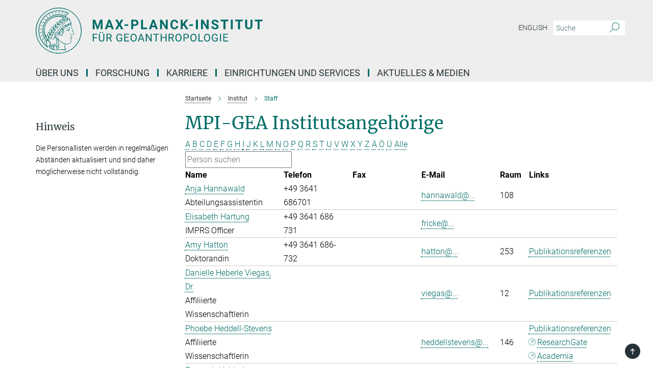

--- FILE ---
content_type: text/html; charset=utf-8
request_url: https://www.gea.mpg.de/64307/staff?letter=H&previous_letter=J
body_size: 15935
content:
<!DOCTYPE html>
<html prefix="og: http://ogp.me/ns#" lang="de">
<head>
  <meta http-equiv="X-UA-Compatible" content="IE=edge">
  <meta content="width=device-width, initial-scale=1.0" name="viewport">
  <meta http-equiv="Content-Type" content="text/html; charset=utf-8"/>
  <title>Staff</title>
  
  <meta name="keywords" content="" /><meta name="description" content="" />
  
  
<meta property="og:title" content="Staff">
<meta property="og:description" content="">
<meta property="og:type" content="website">
<meta property="og:url" content="https://www.gea.mpg.de/64307/staff">
<meta property="og:image" content="https://www.gea.mpg.de/assets/og-logo-281c44f14f2114ed3fe50e666618ff96341055a2f8ce31aa0fd70471a30ca9ed.jpg">


  
  


  <meta name="msapplication-TileColor" content="#fff" />
<meta name="msapplication-square70x70logo" content="/assets/touch-icon-70x70-16c94b19254f9bb0c9f8e8747559f16c0a37fd015be1b4a30d7d1b03ed51f755.png" />
<meta name="msapplication-square150x150logo" content="/assets/touch-icon-150x150-3b1e0a32c3b2d24a1f1f18502efcb8f9e198bf2fc47e73c627d581ffae537142.png" />
<meta name="msapplication-wide310x150logo" content="/assets/touch-icon-310x150-067a0b4236ec2cdc70297273ab6bf1fc2dcf6cc556a62eab064bbfa4f5256461.png" />
<meta name="msapplication-square310x310logo" content="/assets/touch-icon-310x310-d33ffcdc109f9ad965a6892ec61d444da69646747bd88a4ce7fe3d3204c3bf0b.png" />
<link rel="apple-touch-icon" type="image/png" href="/assets/touch-icon-180x180-a3e396f9294afe6618861344bef35fc0075f9631fe80702eb259befcd682a42c.png" sizes="180x180">
<link rel="icon" type="image/png" href="/assets/touch-icon-32x32-143e3880a2e335e870552727a7f643a88be592ac74a53067012b5c0528002367.png" sizes="32x32">

  <link rel="preload" href="/assets/roboto-v20-latin-ext_latin_greek-ext_greek_cyrillic-ext_cyrillic-700-8d2872cf0efbd26ce09519f2ebe27fb09f148125cf65964890cc98562e8d7aa3.woff2" as="font" type="font/woff2" crossorigin="anonymous">
  
  
  
  <script>var ROOT_PATH = '/';var LANGUAGE = 'de';var PATH_TO_CMS = 'https://gea.iedit.mpg.de';var INSTANCE_NAME = 'gea';</script>
  
      <link rel="stylesheet" media="all" href="/assets/responsive_live_green-b4104db02fad82373eaef717c39506fa87036661729168d4cfe06a4e84cae1cb.css" />
    <link rel="stylesheet" media="all" href="/assets/responsive/headerstylesheets/gea-header-12a33a0cbffb246c90ebcec3780cb949edf7964f3df1800f20d93d5a314f4ec5.css" />

<script>
  window.addEventListener("load", function() {
    var linkElement = document.createElement("link");
    linkElement.rel="stylesheet";
    linkElement.href="/assets/katex/katex-4c5cd0d7a0c68fd03f44bf90378c50838ac39ebc09d5f02a7a9169be65ab4d65.css";
    linkElement.media="all";
    document.head.appendChild(linkElement);
  });
</script>


  

  

  <script>
  if(!window.DCLGuard) {
    window.DCLGuard=true;
  }
</script>
<script type="module">
//<![CDATA[
document.body.addEventListener('Base',function(){  (function (global) {
    if (global.MpgApp && global.MpgApp.object) {
      global.MpgApp.object.id = +'64307';
    }
  }(window));
});
/*-=deferred=-*/
//]]>
</script>
  <link rel="canonical" href="https://www.gea.mpg.de/64307/staff" />


  
  <meta name="csrf-param" content="authenticity_token" />
<meta name="csrf-token" content="mS8eU-se986v0fcU8CebfInastGtYzVSOwBxha99P64h7Sxyn1-WI81nPbE20j9xMWE3UtAM3621M97vDwEJ6Q" />
  <meta name="generator" content="JustRelate CX Cloud (www.justrelate.com)" />
  
  
      <link rel="alternate" hreflang="en" href="https://www.gea.mpg.de/30295/staff" />
    <link rel="alternate" hreflang="de" href="https://www.gea.mpg.de/64307/staff" />


  
    <script type="module" >
      window.allHash = { 'manifest':'/assets/manifest-04024382391bb910584145d8113cf35ef376b55d125bb4516cebeb14ce788597','responsive/modules/display_pubman_reference_counter':'/assets/responsive/modules/display_pubman_reference_counter-8150b81b51110bc3ec7a4dc03078feda26b48c0226aee02029ee6cf7d5a3b87e','responsive/modules/video_module':'/assets/responsive/modules/video_module-231e7a8449475283e1c1a0c7348d56fd29107c9b0d141c824f3bd51bb4f71c10','responsive/live/annual_report_overview':'/assets/responsive/live/annual_report_overview-f7e7c3f45d3666234c0259e10c56456d695ae3c2df7a7d60809b7c64ce52b732','responsive/live/annual_review_overview':'/assets/responsive/live/annual_review_overview-49341d85de5d249f2de9b520154d516e9b4390cbf17a523d5731934d3b9089ec','responsive/live/deferred-picture-loader':'/assets/responsive/live/deferred-picture-loader-088fb2b6bedef1b9972192d465bc79afd9cbe81cefd785b8f8698056aa04cf93','responsive/live/employee':'/assets/responsive/live/employee-ac8cd3e48754c26d9eaf9f9965ab06aca171804411f359cbccd54a69e89bc31c','responsive/live/employee_landing_page':'/assets/responsive/live/employee_landing_page-ac8cd3e48754c26d9eaf9f9965ab06aca171804411f359cbccd54a69e89bc31c','responsive/live/employee_search':'/assets/responsive/live/employee_search-47a41df3fc7a7dea603765ad3806515b07efaddd7cf02a8d9038bdce6fa548a1','responsive/live/event_overview':'/assets/responsive/live/event_overview-817c26c3dfe343bed2eddac7dd37b6638da92babec077a826fde45294ed63f3c','responsive/live/gallery_overview':'/assets/responsive/live/gallery_overview-459edb4dec983cc03e8658fafc1f9df7e9d1c78786c31d9864e109a04fde3be7','responsive/live/institute_page':'/assets/responsive/live/institute_page-03ec6d8aaec2eff8a6c1522f54abf44608299523f838fc7d14db1e68d8ec0c7a','responsive/live/institutes_map':'/assets/responsive/live/institutes_map-588c0307e4a797238ba50134c823708bd3d8d640157dc87cf24b592ecdbd874e','responsive/live/job_board':'/assets/responsive/live/job_board-0db2f3e92fdcd350960e469870b9bef95adc9b08e90418d17a0977ae0a9ec8fd','responsive/live/newsroom':'/assets/responsive/live/newsroom-c8be313dabf63d1ee1e51af14f32628f2c0b54a5ef41ce999b8bd024dc64cad2','responsive/live/organigramm':'/assets/responsive/live/organigramm-18444677e2dce6a3c2138ce8d4a01aca7e84b3ea9ffc175b801208634555d8ff','responsive/live/research_page':'/assets/responsive/live/research_page-c8be313dabf63d1ee1e51af14f32628f2c0b54a5ef41ce999b8bd024dc64cad2','responsive/live/science_gallery_overview':'/assets/responsive/live/science_gallery_overview-5c87ac26683fe2f4315159efefa651462b87429147b8f9504423742e6b7f7785','responsive/live/tabcard':'/assets/responsive/live/tabcard-be5f79406a0a3cc678ea330446a0c4edde31069050268b66ce75cfda3592da0d','live/advent_calendar':'/assets/live/advent_calendar-4ef7ec5654db2e7d38c778dc295aec19318d2c1afcbbf6ac4bfc2dde87c57f12','live/employee':'/assets/live/employee-fb8f504a3309f25dbdd8d3cf3d3f55c597964116d5af01a0ba720e7faa186337','live/employee_landing_page':'/assets/live/employee_landing_page-fb8f504a3309f25dbdd8d3cf3d3f55c597964116d5af01a0ba720e7faa186337','live/gallery_overview':'/assets/live/gallery_overview-18a0e0553dd83304038b0c94477d177e23b8b98bff7cb6dd36c7c99bf8082d12','live/podcast_page':'/assets/live/podcast_page-fe7023d277ed2b0b7a3228167181231631915515dcf603a33f35de7f4fd9566f','live/video_page':'/assets/live/video_page-62efab78e58bdfd4531ccfc9fe3601ea90abeb617a6de220c1d09250ba003d37','responsive/mpg_common/live/dropdown_list':'/assets/responsive/mpg_common/live/dropdown_list-71372d52518b3cb50132756313972768fdec1d4fa3ffa38e6655696fe2de5c0b','responsive/mpg_common/live/event_calendar':'/assets/responsive/mpg_common/live/event_calendar-719dd7e7333c7d65af04ddf8e2d244a2646b5f16d0d7f24f75b0bb8c334da6a5','responsive/mpg_common/live/event_registration':'/assets/responsive/mpg_common/live/event_registration-e6771dca098e37c2858ff2b690497f83a2808b6c642e3f4540e8587e1896c84e','responsive/mpg_common/live/expandable':'/assets/responsive/mpg_common/live/expandable-e2143bde3d53151b5ff7279eaab589f3fefb4fd31278ca9064fd6b83b38d5912','responsive/mpg_common/live/gallery_youtube_video':'/assets/responsive/mpg_common/live/gallery_youtube_video-b859711b59a5655b5fa2deb87bd0d137460341c3494a5df957f750c716970382','responsive/mpg_common/live/interactive_table':'/assets/responsive/mpg_common/live/interactive_table-bff65d6297e45592f8608cd64814fc8d23f62cb328a98b482419e4c25a31fdde','responsive/mpg_common/live/intersection-observer':'/assets/responsive/mpg_common/live/intersection-observer-9e55d6cf2aac1d0866ac8588334111b664e643e4e91b10c5cbb42315eb25d974','responsive/mpg_common/live/main_menu':'/assets/responsive/mpg_common/live/main_menu-43966868573e0e775be41cf218e0f15a6399cf3695eb4297bae55004451acada','responsive/mpg_common/live/news_publication_overview':'/assets/responsive/mpg_common/live/news_publication_overview-d1aae55c18bfd7cf46bad48f7392e51fc1b3a3b887bc6312a39e36eaa58936fa','responsive/mpg_common/live/reverse':'/assets/responsive/mpg_common/live/reverse-9d6a32ce7c0f41fbc5249f8919f9c7b76cacd71f216c9e6223c27560acf41c8b','responsive/mpg_common/live/shuffle':'/assets/responsive/mpg_common/live/shuffle-14b053c3d32d46209f0572a91d3240487cd520326247fc2f1c36ea4d3a6035eb','responsive/mpg_common/live/slick_lazyloader':'/assets/responsive/mpg_common/live/slick_lazyloader-ea2704816b84026f362aa3824fcd44450d54dffccb7fca3c853d2f830a5ce412','responsive/mpg_common/live/video':'/assets/responsive/mpg_common/live/video-55b7101b2ac2622a81eba0bdefd94b5c5ddf1476b01f4442c3b1ae855b274dcf','responsive/mpg_common/live/youtube_extension':'/assets/responsive/mpg_common/live/youtube_extension-2b42986b3cae60b7e4153221d501bc0953010efeadda844a2acdc05da907e90f','preview/_pdf_sorting':'/assets/preview/_pdf_sorting-8fa7fd1ef29207b6c9a940e5eca927c26157f93f2a9e78e21de2578e6e06edf0','preview/advent_calendar':'/assets/preview/advent_calendar-4ef7ec5654db2e7d38c778dc295aec19318d2c1afcbbf6ac4bfc2dde87c57f12','preview/annual_review_search':'/assets/preview/annual_review_search-8fa7fd1ef29207b6c9a940e5eca927c26157f93f2a9e78e21de2578e6e06edf0','preview/edit_overlays':'/assets/preview/edit_overlays-cef31afd41d708f542672cc748b72a6b62ed10df9ee0030c11a0892ae937db70','preview/employee':'/assets/preview/employee-fb8f504a3309f25dbdd8d3cf3d3f55c597964116d5af01a0ba720e7faa186337','preview/employee_landing_page':'/assets/preview/employee_landing_page-fb8f504a3309f25dbdd8d3cf3d3f55c597964116d5af01a0ba720e7faa186337','preview/gallery_overview':'/assets/preview/gallery_overview-ca27fbd8e436a0f15e28d60a0a4a5861f7f9817b9cb44cb36ae654ebe03eec2a','preview/lodash':'/assets/preview/lodash-01fbab736a95109fbe4e1857ce7958edc28a78059301871a97ed0459a73f92d2','preview/overlay':'/assets/preview/overlay-4b3006f01cc2a80c44064f57acfdb24229925bbf211ca5a5e202b0be8cd2e66e','preview/overlay_ajax_methods':'/assets/preview/overlay_ajax_methods-0cceedf969995341b0aeb5629069bf5117896d2b053822e99f527e733430de65','preview/pdf_overview':'/assets/preview/pdf_overview-8fa7fd1ef29207b6c9a940e5eca927c26157f93f2a9e78e21de2578e6e06edf0','preview/podcast_page':'/assets/preview/podcast_page-8b696f28fe17c5875ac647a54463d6cf4beda5fa758ba590dd50d4f7d11e02a0','preview/preview':'/assets/preview/preview-7d20d27ffa274bf0336cbf591613fbbffd4fa684d745614240e81e11118b65c2','preview/science_gallery_overview':'/assets/preview/science_gallery_overview-00600feadb223d3b4cb5432a27cc6bee695f2b95225cb9ecf2e9407660ebcc35','preview/video_page':'/assets/preview/video_page-5359db6cf01dcd5736c28abe7e77dabdb4c7caa77184713f32f731d158ced5a8','preview_manifest':'/assets/preview_manifest-04024382391bb910584145d8113cf35ef376b55d125bb4516cebeb14ce788597','editmarker':'/assets/editmarker-b8d0504e39fbfef0acc731ba771c770852ec660f0e5b8990b6d367aefa0d9b9c','live':'/assets/live-4aa8e228b0242df1d2d064070d3be572a1ad3e67fe8c70b092213a5236b38737','print':'/assets/print-08c7a83da7f03ca9674c285c1cc50a85f44241f0bcef84178df198c8e9805c3c','mpg_base':'/assets/mpg_base-161fbafcd07f5fc9b56051e8acd88e712c103faef08a887e51fdcf16814b7446','mpg_fouc':'/assets/mpg_fouc-e8a835d89f91cf9c99be7a651f3ca1d04175934511621130554eef6aa910482c','mpg_amd':'/assets/mpg_amd-7c9ab00ac1b3a8c78cac15f76b6d33ed50bb1347cea217b0848031018ef80c94','mpg_amd_bundle':'/assets/mpg_amd_bundle-932e0d098e1959a6b4654b199e4c02974ab670115222c010a0bcc14756fce071','responsive/friendlycaptcha/widget.module.min':'/assets/responsive/friendlycaptcha/widget.module.min-19cabfb2100ce6916acaa628a50895f333f8ffb6a12387af23054565ee2122f2','responsive/honeybadger.min':'/assets/responsive/honeybadger.min-213763a8258237e8c4d12f0dbd98d8a966023b02f7433c1a05c1bace6ef120ec','responsive_live':'/assets/responsive_live-d4b4a938cbf67a69dc6ba9767c95bb10486874f069e457abc2ad6f53c7126fac','katex/katex':'/assets/katex/katex-ca9d4097b1925d5d729e5c4c7ffcdb44112ba08c53e7183feb26afa6927cc4fd','responsive/tsmodules/cashew':'/assets/responsive/tsmodules/cashew-f2b3a6f988f933937212c2239a5008703225511ab19b4a6d6cbead2e9904ae21','responsive/tsmodules/datahandler':'/assets/responsive/tsmodules/datahandler-18b09253aa824ba684b48d41aea5edb6321851210404bdc3c47922c961181980','responsive/tsmodules/edit-menu':'/assets/responsive/tsmodules/edit-menu-ed8038730fbc4b64d700f28f3ccdcc8c33cc558e1182af3f37b6b4374a3ad3b6','responsive/tsmodules/edit':'/assets/responsive/tsmodules/edit-80ca9b5137f2eeb575e45f3ff1fd611effb73bd27d9f920d5f758c27a4212067','responsive/tsmodules/image-information':'/assets/responsive/tsmodules/image-information-2766379bd0ae7c612169084e5437d5662006eec54acbecba9f83ac8773ac20fa','responsive/tsmodules/languages':'/assets/responsive/tsmodules/languages-33d886fa0f8a758ac8817dfaf505c136d22e86a95988298f3b14cf46c870a586','responsive/tsmodules/menu':'/assets/responsive/tsmodules/menu-dc7cee42b20a68a887e06bb1979d6ecc601ff8dd361b80cc6a8190e33ab7f005','responsive/tsmodules/notify':'/assets/responsive/tsmodules/notify-44b67b61195156d3827af8dfd00797cd327f013dc404720659f2d3da19cf6f77','responsive/tsmodules/virtual-form':'/assets/responsive/tsmodules/virtual-form-31974440dbd9f79534149b9376a63b1f2e0b542abb5ba898e4fbaeef377d66ca' }
    </script>
    <script type="module">
//<![CDATA[
document.body.addEventListener('AMD',function(){    requirejs.config({
      waitSeconds:0,
      paths: allHash
    })
});
/*-=deferred=-*/
//]]>
</script></head>

 <body class="gea employee_list  language-de" id="top">
  
  
  

<header class="navbar hero navigation-on-bottom">

  <div class="container remove-padding header-main-container">


    <div class="navbar-header">
        <a class="navbar-brand mpg-icon mpg-icon-logo language-de language-degreen" aria-label="Logo Max-Planck-Institut für Geoanthropologie, zur Startseite" href="/2932/de"></a>
    </div>

    <div class="lang-search">
      <div class="collapse navbar-collapse bs-navbar-collapse">
        <ul class="hidden-xs hidden-sm nav navbar-nav navbar-right navbar-meta">
          <li class="language-switcher-links">
            
    <a href="/30295/staff">English</a>


          </li>
          <li>
            <form class="navbar-form navbar-left search-field hidden-xs" role="search" action="/2984/suchergebnis" accept-charset="UTF-8" method="get">
  <div class="form-group noindex">
    <input class="form-control searchfield"
      name="searchfield"
      placeholder="Suche"
      value=""
      type="search"
      aria-label="Bitte geben Sie einen Suchbegriff ein."
    />
    <button class="btn btn-default searchbutton" aria-label="Suche">
      <i class="mpg-icon mpg-icon-search" role="img" aria-hidden="true"></i>
    </button>
  </div>
</form>
          </li>
          <li>
            
          </li>

        </ul>
      </div>
    </div>


    <div class="navbar-title-wrapper">

      <nav class="navbar navbar-default" aria-label="Hauptnavigation">
        <div class="navbar-header">
          <div class="visible-xs visible-sm">
            <button class="nav-btn navbar-toggle" type="button" data-toggle="collapse" data-target="#main-navigation-container" aria-haspopup="true" aria-expanded="false" aria-label="Hauptnavigations-Schalter">
              <svg width="40" height="40" viewBox="-25 -25 50 50">
                <circle cx="0" cy="0" r="25" fill="none"/>
                <rect class="burgerline-1" x="-15" y="-12" width="30" height="4" fill="black"/>
                <rect class="burgerline-2" x="-15" y="-2" width="30" height="4" fill="black"/>
                <rect class="burgerline-3" x="-15" y="8" width="30" height="4" fill="black"/>
              </svg>
            </button>
          </div>
        </div>

        <div class="collapse navbar-collapse js-navbar-collapse noindex" id="main-navigation-container">

          <div class="mobile-search-pwa-container">
            <div class="mobile-search-container">
              <form class="navbar-form navbar-left search-field visible-sm visible-xs mobile clearfix" role="search" action="/2984/suchergebnis" accept-charset="UTF-8" method="get">
  <div class="form-group noindex">
    <input class="form-control searchfield"
      name="searchfield"
      placeholder="Suche"
      value=""
      type="search"
      aria-label="Bitte geben Sie einen Suchbegriff ein."
    />
    <button class="btn btn-default searchbutton" aria-label="Suche">
      <i class="mpg-icon mpg-icon-search" role="img" aria-hidden="true"></i>
    </button>
  </div>
</form>
            </div>
              
          </div>

          
            <ul class="nav navbar-nav col-xs-12" id="main_nav" data-timestamp="2026-01-16T11:41:23.067Z">
<li class="dropdown mega-dropdown clearfix" tabindex="0" data-positioning="3">
<a class="main-navi-item dropdown-toggle undefined" id="Root-de.0">Über uns<span class="arrow-dock"></span></a><a class="dropdown-toggle visible-xs visible-sm" data-no-bs-toggle="dropdown" role="button" aria-expanded="false" aria-controls="flyout-Root-de.0"><span class="mpg-icon mpg-icon-down2"></span></a><ul id="flyout-Root-de.0" class="col-xs-12 dropdown-menu  mega-dropdown-menu row">
<li class="col-xs-12 col-sm-4 menu-column"><ul class="main"><li class="dropdown-title">
<a id="Root-de.0.0.0">Institut</a><ul>
<li><a href="/22743/max-planck-institute-of-geoanthropology-profile" id="Root-de.0.0.0.0">Profil</a></li>
<li><a href="/3020/contact" id="Root-de.0.0.0.1">Kontakt</a></li>
</ul>
</li></ul></li>
<li class="col-xs-12 col-sm-4 menu-column"><ul class="main"><li class="dropdown-title">
<a id="Root-de.0.1.0">Personen</a><ul>
<li><a href="/64307/staff" id="Root-de.0.1.0.0">Institutsangehörige</a></li>
<li><a href="/22726/management" id="Root-de.0.1.0.1">Management</a></li>
</ul>
</li></ul></li>
<li class="col-xs-12 col-sm-4 menu-column"><ul class="main"><li class="dropdown-title">
<a id="Root-de.0.2.0">Forschungsnetzwerk</a><ul><li><a href="/33069/the-water-city" id="Root-de.0.2.0.0">The Water City</a></li></ul>
</li></ul></li>
</ul>
</li>
<li class="dropdown mega-dropdown clearfix" tabindex="0" data-positioning="3">
<a class="main-navi-item dropdown-toggle undefined" id="Root-de.1">Forschung<span class="arrow-dock"></span></a><a class="dropdown-toggle visible-xs visible-sm" data-no-bs-toggle="dropdown" role="button" aria-expanded="false" aria-controls="flyout-Root-de.1"><span class="mpg-icon mpg-icon-down2"></span></a><ul id="flyout-Root-de.1" class="col-xs-12 dropdown-menu  mega-dropdown-menu row">
<li class="col-xs-12 col-sm-4 menu-column"><ul class="main">
<li class="dropdown-title">
<a id="Root-de.1.0.0">Abteilungen</a><ul>
<li><a href="/19433/dt" id="Root-de.1.0.0.0">Strukturwandel der Technosphäre</a></li>
<li><a href="/19423/des" id="Root-de.1.0.0.1">Integrative Erdsystemwissenschaft</a></li>
<li><a href="/114222/dlu" id="Root-de.1.0.0.2"> Koevolution von Landnutzung und Urbanisierung</a></li>
</ul>
</li>
<li class="dropdown-title">
<a id="Root-de.1.0.1">Veröffentlichungen</a><ul>
<li><a href="/19489/publications" id="Root-de.1.0.1.0">Sämtliche Publikationen</a></li>
<li><a href="/26335/working-papers" id="Root-de.1.0.1.1">Working Papers</a></li>
</ul>
</li>
</ul></li>
<li class="col-xs-12 col-sm-4 menu-column"><ul class="main">
<li class="dropdown-title">
<a href="/67235/geoanthropology-core-research-themes" id="Root-de.1.1.0">Zentrale Forschungsthemen</a><ul>
<li><a href="/71196/anthropocene-engine" id="Root-de.1.1.0.0">Der Anthropozän-Motor </a></li>
<li><a href="/71242/great-acceleration-observatory" id="Root-de.1.1.0.1">Observatorium für die ‚Große Beschleunigung‘ </a></li>
<li><a href="/71300/tipping-points" id="Root-de.1.1.0.2">Kipppunkte und abrupte Übergänge </a></li>
<li><a href="/71207/extreme-events-and-shocks" id="Root-de.1.1.0.3">Extrem-Ereignisse und Schocks </a></li>
<li><a href="/71289/technosphere-complex-system" id="Root-de.1.1.0.4">Die Technosphäre als komplexes System </a></li>
<li><a href="/71162/anthropocene-biosphere" id="Root-de.1.1.0.5">Die Anthropozän-Biosphäre </a></li>
<li><a href="/71253/land-use-change-regenerative-practices" id="Root-de.1.1.0.6">Landnutzungsänderungen und regenerative Praktiken </a></li>
<li><a href="/71337/transformation-of-collective-behaviors-and-decisions" id="Root-de.1.1.0.7">Veränderungen kollektiver Verhaltensweisen und Entscheidungen</a></li>
</ul>
</li>
<li class="dropdown-title">
<a id="Root-de.1.1.1">Weitere</a><ul><li><a href="/19399/da" id="Root-de.1.1.1.0">Archäologie</a></li></ul>
</li>
</ul></li>
<li class="col-xs-12 col-sm-4 menu-column"><ul class="main">
<li class="dropdown-title">
<a id="Root-de.1.2.0">Forschungsgruppen</a><ul>
<li><a href="/24416/domestication-and-anthropogenic-evolution" id="Root-de.1.2.0.0">Domestication and Anthropogenic Evolution</a></li>
<li><a href="/25171/human-palaeosystems" id="Root-de.1.2.0.1">Human Palaeosystems</a></li>
<li><a href="/26181/language-and-the-anthropocene" id="Root-de.1.2.0.2">Language and the Anthropocene</a></li>
<li><a href="/26248/ps-h" id="Root-de.1.2.0.3">Palaeo Science &amp; History</a></li>
<li><a href="/35043/tide" id="Root-de.1.2.0.4">Transmission, Infection, Diversification &amp; Evolution</a></li>
</ul>
</li>
<li class="dropdown-title">
<a id="Root-de.1.2.1">Drittmittelfinanzierte Forschungsprojekte</a><ul>
<li><a href="/23640/dogstudies" id="Root-de.1.2.1.0">HundeStudien</a></li>
<li><a href="/163261/fedd" id="Root-de.1.2.1.1">FEDD</a></li>
<li><a id="Root-de.1.2.1.2">IslandLab</a></li>
<li><a href="/124971/lastjourney" id="Root-de.1.2.1.3">LastJourney</a></li>
</ul>
</li>
</ul></li>
</ul>
</li>
<li class="dropdown mega-dropdown clearfix" tabindex="0" data-positioning="3">
<a class="main-navi-item dropdown-toggle undefined" id="Root-de.2"> Karriere<span class="arrow-dock"></span></a><a class="dropdown-toggle visible-xs visible-sm" data-no-bs-toggle="dropdown" role="button" aria-expanded="false" aria-controls="flyout-Root-de.2"><span class="mpg-icon mpg-icon-down2"></span></a><ul id="flyout-Root-de.2" class="col-xs-12 dropdown-menu  mega-dropdown-menu row">
<li class="col-xs-12 col-sm-4 menu-column"><ul class="main"><li class="dropdown-title">
<a id="Root-de.2.0.0">Arbeiten am MPI</a><ul>
<li><a href="/22461/job-offers" id="Root-de.2.0.0.0">Stellenangebote</a></li>
<li><a href="/76487/international-office" id="Root-de.2.0.0.1">Internationales Büro</a></li>
</ul>
</li></ul></li>
<li class="col-xs-12 col-sm-4 menu-column"><ul class="main"><li class="dropdown-title">
<a href="/51624/phd-and-postdoc-coordination" id="Root-de.2.1.0">Nachwuchsförderung</a><ul><li><a href="/122313/imprs-moda" id="Root-de.2.1.0.0">International Max Planck Research School</a></li></ul>
</li></ul></li>
<li class="col-xs-12 col-sm-4 menu-column"><ul class="main"><li class="dropdown-title">
<a id="Root-de.2.2.0">Arbeiten im mpg</a><ul>
<li><a class="external" href="https://www.mpg.de/karriere" target="_blank" id="Root-de.2.2.0.0">Kommen Sie zu uns!</a></li>
<li><a class="external" href="https://www.mpg.de/de/faqs" target="_blank" id="Root-de.2.2.0.1">Erste Schritte zu Max-Planck (FAQ)</a></li>
</ul>
</li></ul></li>
</ul>
</li>
<li class="dropdown mega-dropdown clearfix" tabindex="0" data-positioning="2">
<a class="main-navi-item dropdown-toggle undefined" id="Root-de.3">Einrichtungen und Services<span class="arrow-dock"></span></a><a class="dropdown-toggle visible-xs visible-sm" data-no-bs-toggle="dropdown" role="button" aria-expanded="false" aria-controls="flyout-Root-de.3"><span class="mpg-icon mpg-icon-down2"></span></a><ul id="flyout-Root-de.3" class="col-xs-12 dropdown-menu  mega-dropdown-menu row">
<li class="col-xs-12 col-sm-4 menu-column"><ul class="main"><li class="dropdown-title">
<a id="Root-de.3.0.0">Allgemeine Einrichtungen</a><ul>
<li><a href="/142193/labs1" id="Root-de.3.0.0.0">Labore und Feldarbeit</a></li>
<li><a href="/63798/high-performance-computing" id="Root-de.3.0.0.1">High Performance Computing</a></li>
<li><a href="/63771/data-center" id="Root-de.3.0.0.2">Data Center</a></li>
</ul>
</li></ul></li>
<li class="col-xs-12 col-sm-4 menu-column"><ul class="main"><li class="dropdown-title">
<a id="Root-de.3.1.0">Allgemeine Serviceeinheiten</a><ul>
<li><a href="/29045/it" id="Root-de.3.1.0.0">IT</a></li>
<li><a href="/166529/ops" id="Root-de.3.1.0.1">Öffentlichkeitsarbeit, Politik und Nachhaltigkeit</a></li>
<li><a href="/28977/administration" id="Root-de.3.1.0.2">Verwaltung</a></li>
<li><a href="/28480/scientific-services" id="Root-de.3.1.0.3">Wissenschaftliche Services</a></li>
</ul>
</li></ul></li>
</ul>
</li>
<li class="dropdown mega-dropdown clearfix" tabindex="0" data-positioning="3">
<a class="main-navi-item dropdown-toggle undefined" id="Root-de.4">Aktuelles &amp; Medien<span class="arrow-dock"></span></a><a class="dropdown-toggle visible-xs visible-sm" data-no-bs-toggle="dropdown" role="button" aria-expanded="false" aria-controls="flyout-Root-de.4"><span class="mpg-icon mpg-icon-down2"></span></a><ul id="flyout-Root-de.4" class="col-xs-12 dropdown-menu  mega-dropdown-menu row">
<li class="col-xs-12 col-sm-4 menu-column"><ul class="main"><li class="dropdown-title">
<a id="Root-de.4.0.0">Neuigkeiten Aus dem MPI</a><ul><li><a href="/19558/news" id="Root-de.4.0.0.0">Nachrichten und Pressemitteilungen</a></li></ul>
</li></ul></li>
<li class="col-xs-12 col-sm-4 menu-column"><ul class="main"><li class="dropdown-title">
<a id="Root-de.4.1.0">Medienberichte</a><ul>
<li><a href="/22388/in-the-media" id="Root-de.4.1.0.0">MPI GEA in den Medien</a></li>
<li><a href="/19499/video-and-audio" id="Root-de.4.1.0.1">Multimedia</a></li>
</ul>
</li></ul></li>
<li class="col-xs-12 col-sm-4 menu-column"><ul class="main"><li class="dropdown-title">
<a id="Root-de.4.2.0">Veranstaltungen</a><ul><li><a href="/22355/events" id="Root-de.4.2.0.0">Veranstaltungen und Seminare</a></li></ul>
</li></ul></li>
</ul>
</li>
</ul>

          <div class="text-center language-switcher visible-xs visible-sm">
            
    <a href="/30295/staff">English</a>


          </div>
        </div>
      </nav>
    </div>
  </div>
</header>

<header class="container-full-width visible-print-block">
  <div class="container">
    <div class="row">
      <div class="col-xs-12">
        <div class="content">
              <span class="mpg-icon mpg-icon-logo custom-print-header language-de">
                Max-Planck-Institut für Geoanthropologie
              </span>
        </div>
      </div>
    </div>
  </div>
</header>

<script type="module">
//<![CDATA[
document.body.addEventListener('Base',function(){  var mainMenu;
  if(typeof MpgCommon != "undefined") {
    mainMenu = new MpgCommon.MainMenu();
  }
});
/*-=deferred=-*/
//]]>
</script>
  
  <div id="page_content">
    <div class="container content-wrapper">
  <div class="row">
    <main>
      <article class="col-md-9 col-md-push-3">
        <div class="content py-0">
          <div class="noindex">
  <nav class="hidden-print" aria-label="Breadcrumb">
    <ol class="breadcrumb clearfix" vocab="http://schema.org/" typeof="BreadcrumbList">

          <li class="breadcrumb-item" property="itemListElement" typeof="ListItem">
            <a property="item"
               typeof="WebPage"
               href="/2932/de"
               class=""
               title="">
              <span property="name">Startseite</span>
            </a>
            <meta property="position" content="1">
          </li>
          <li class="breadcrumb-item" property="itemListElement" typeof="ListItem">
            <a property="item"
               typeof="WebPage"
               href="/19467/institute"
               class=""
               title="">
              <span property="name">Institut</span>
            </a>
            <meta property="position" content="2">
          </li>
      <li class="breadcrumb-item active" property="itemListElement" typeof="ListItem" aria-current="page">
        <span property="name">Staff</span>
        <meta property="position" content="3">
      </li>
    </ol>
  </nav>
</div>


        </div>
        

    <h1 class="page-titledesc">MPI-GEA Institutsangehörige</h1>
    <div class="meta-information">
      
    </div>
    <div class="employee_list">
        <div class="search_letters">
          <div class="dotted_line"></div>

          <div class="letters_with_sidebar letters"><a class="" href="/64307/staff?letter=A&amp;previous_letter=H">A</a> <a class="" href="/64307/staff?letter=B&amp;previous_letter=H">B</a> <a class="" href="/64307/staff?letter=C&amp;previous_letter=H">C</a> <a class="" href="/64307/staff?letter=D&amp;previous_letter=H">D</a> <a class="" href="/64307/staff?letter=E&amp;previous_letter=H">E</a> <a class="" href="/64307/staff?letter=F&amp;previous_letter=H">F</a> <a class="" href="/64307/staff?letter=G&amp;previous_letter=H">G</a> <a class="current" href="/64307/staff?letter=H&amp;previous_letter=H">H</a> <a class="" href="/64307/staff?letter=I&amp;previous_letter=H">I</a> <a class="" href="/64307/staff?letter=J&amp;previous_letter=H">J</a> <a class="" href="/64307/staff?letter=K&amp;previous_letter=H">K</a> <a class="" href="/64307/staff?letter=L&amp;previous_letter=H">L</a> <a class="" href="/64307/staff?letter=M&amp;previous_letter=H">M</a> <a class="" href="/64307/staff?letter=N&amp;previous_letter=H">N</a> <a class="" href="/64307/staff?letter=O&amp;previous_letter=H">O</a> <a class="" href="/64307/staff?letter=P&amp;previous_letter=H">P</a> <a class="" href="/64307/staff?letter=Q&amp;previous_letter=H">Q</a> <a class="" href="/64307/staff?letter=R&amp;previous_letter=H">R</a> <a class="" href="/64307/staff?letter=S&amp;previous_letter=H">S</a> <a class="" href="/64307/staff?letter=T&amp;previous_letter=H">T</a> <a class="" href="/64307/staff?letter=U&amp;previous_letter=H">U</a> <a class="" href="/64307/staff?letter=V&amp;previous_letter=H">V</a> <a class="" href="/64307/staff?letter=W&amp;previous_letter=H">W</a> <a class="" href="/64307/staff?letter=X&amp;previous_letter=H">X</a> <a class="" href="/64307/staff?letter=Y&amp;previous_letter=H">Y</a> <a class="" href="/64307/staff?letter=Z&amp;previous_letter=H">Z</a> <a class="" href="/64307/staff?letter=%C3%84&amp;previous_letter=H">Ä</a> <a class="" href="/64307/staff?letter=%C3%96&amp;previous_letter=H">Ö</a> <a class="" href="/64307/staff?letter=%C3%9C&amp;previous_letter=H">Ü</a> <a class=" all" href="/64307/staff?letter=Alle&amp;previous_letter=H">Alle</a></div>

          <div class="search">
            <form action="/64307/staff" accept-charset="UTF-8" method="post"><input type="hidden" name="authenticity_token" value="uxZYEftHYMrN_NKtFTUdsgMcaSOCLS5CLN3zHOHc0NI3rnaNNIK6U5LUEevP6BKQu0OLmCq7YZ-RnE3dAB9v8g" autocomplete="off" />
              <input type="text" name="search" id="search" value="" class="text_input default_text" title="Person suchen" placeholder="Person suchen" />
</form>          </div>

          <div class="dotted_line"></div>
        </div>

        <div class="content">
          <div>
            
          </div>

          <table class="table_without_sidebar dataTable" data-length="20" data-show-filter="false"><thead><tr><th class="name first" data-column="name">Name</th><th class="phone" data-column="phone">Telefon</th><th class="fax" data-column="fax">Fax</th><th class="email" data-column="email">E-Mail</th><th class="room" data-column="room">Raum</th><th class="links last" data-column="links">Links</th></tr><tr><td colspan="6"></td></tr></thead><tbody><tr class="last"><td class="name first"><a title="Weitere Informationen zu Anja Hannawald" href="/person/104917/64307"><span class="icon link_like_text employee_name">Anja Hannawald</span></a><div class="position">Abteilungsassistentin</div></td><td class="phone"><ul class="no_list_icon"><li>+49 3641 686701</li></ul></td><td class="fax"></td><td class="email"><a data-indirect-mail="true" href="mailto:b4d6410b620c40f44411a86e263ee33b182cca13">hannawald@...</a></td><td class="room">108</td><td class="links last"></td></tr><tr class="last"><td class="name first"><a title="Weitere Informationen zu Elisabeth Hartung" href="/person/138236/64307"><span class="icon link_like_text employee_name">Elisabeth Hartung</span></a><div class="position">IMPRS Officer</div></td><td class="phone"><ul class="no_list_icon"><li>+49 3641 686 731</li></ul></td><td class="fax"></td><td class="email"><a data-indirect-mail="true" href="mailto:bac54606681e61ff4530e1663777a02f1a">fricke@...</a></td><td class="room"></td><td class="links last"></td></tr><tr class="last"><td class="name first"><a title="Weitere Informationen zu Amy Hatton" href="/person/116282/64307"><span class="icon link_like_text employee_name">Amy Hatton</span></a><div class="position">Doktorandin</div></td><td class="phone"><ul class="no_list_icon"><li>+49 3641 686-732</li></ul></td><td class="fax"></td><td class="email"><a data-indirect-mail="true" href="mailto:b4d65b116c1561ff4530e1663777a02f1a">hatton@...</a></td><td class="room">253</td><td class="links last"><a class="links_curriculum" rel="nofollow" href="/publication-search/64307?person=https%3A%2F%2Fpure.mpg.de%2Fcone%2Fpersons%2Fresource%2Fpersons268179">Publikationsreferenzen</a></td></tr><tr class="last"><td class="name first"><a title="Weitere Informationen zu Danielle Heberle Viegas, Dr." href="/person/131619/64307"><span class="icon link_like_text employee_name">Danielle Heberle Viegas, Dr.</span></a><div class="position">Affiliierte Wissenschaftlerin</div></td><td class="phone"></td><td class="fax"></td><td class="email"><a data-indirect-mail="true" href="mailto:aade4a02620861ff4530e1663777a02f1a">viegas@...</a></td><td class="room">12</td><td class="links last"><a class="links_curriculum" rel="nofollow" href="/publication-search/64307?person=https%3A%2F%2Fpure.mpg.de%2Fcone%2Fpersons%2Fresource%2Fpersons294402">Publikationsreferenzen</a></td></tr><tr class="last"><td class="name first"><a title="Weitere Informationen zu Phoebe Heddell-Stevens" href="/person/103154/64307"><span class="icon link_like_text employee_name">Phoebe Heddell-Stevens</span></a><div class="position">Affiliierte Wissenschaftlerin</div></td><td class="phone"></td><td class="fax"></td><td class="email"><a data-indirect-mail="true" href="mailto:b4d24b0166174deb5434b96e2963ce2c1a63801b14e7782227">heddellstevens@...</a></td><td class="room">146</td><td class="links last"><a class="links_curriculum" rel="nofollow" href="/publication-search/64307?person=https%3A%2F%2Fpure.mpg.de%2Fcone%2Fpersons%2Fresource%2Fpersons268448">Publikationsreferenzen</a><a class="external" target="_blank" href="https://www.researchgate.net/profile/Phoebe_Heddell-Stevens2">ResearchGate</a> <a class="external" target="_blank" href="https://shh-mpg.academia.edu/PhoebeHeddellStevens">Academia </a> </td></tr><tr class="last"><td class="name first"><a title="Weitere Informationen zu Fatemeh Heidari" href="/person/138699/64307"><span class="icon link_like_text employee_name">Fatemeh Heidari</span></a><div class="position">Wissenschaftliche Mitarbeiterin</div></td><td class="phone"></td><td class="fax"></td><td class="email"><a data-indirect-mail="true" href="mailto:b4d24601620948d84734ae252a60e9651b67">heidari@...</a></td><td class="room"></td><td class="links last"></td></tr><tr class="last"><td class="name first"><a title="Weitere Informationen zu Dr. Lina Herbst" href="/person/106890/64307"><span class="icon link_like_text employee_name">Dr. Lina Herbst</span></a><div class="position"></div></td><td class="phone"><ul class="no_list_icon"><li>+49 3641 686-843</li></ul></td><td class="fax"></td><td class="email"><a data-indirect-mail="true" href="mailto:b4d25d07700f61ff4530e1663777a02f1a">herbst@...</a></td><td class="room"></td><td class="links last"><a class="links_curriculum" rel="nofollow" href="/publication-search/64307?person=https%3A%2F%2Fpure.mpg.de%2Fcone%2Fpersons%2Fresource%2Fpersons257049">Publikationsreferenzen</a><a class="external" target="_blank" href="https://scholar.google.com/citations?user=yIG03y8AAAAJ&hl=en">Publications (Google Scholar)</a> </td></tr><tr class="last"><td class="name first"><a title="Weitere Informationen zu Sean Hixon" href="/person/116024/64307"><span class="icon link_like_text employee_name">Sean Hixon</span></a><div class="position">Affiliierter Wissenschaftler</div></td><td class="phone"><ul class="no_list_icon"><li>+49 03641 686-746</li></ul></td><td class="fax"></td><td class="email"><a data-indirect-mail="true" href="mailto:b4de570a6d3b46fd417fa27b203eea2e">hixon@...</a></td><td class="room">007</td><td class="links last"><a class="links_curriculum" rel="nofollow" href="/publication-search/64307?person=https%3A%2F%2Fpure.mpg.de%2Fcone%2Fpersons%2Fresource%2Fpersons284308">Publikationsreferenzen</a></td></tr><tr class="last"><td class="name first"><a title="Weitere Informationen zu Brigitte Hofmann" href="/person/40636/64307"><span class="icon link_like_text employee_name">Brigitte Hofmann</span></a><div class="position"></div></td><td class="phone"><ul class="no_list_icon"><li>+49 3641 686-942</li></ul></td><td class="fax"></td><td class="email"><a data-indirect-mail="true" href="mailto:b4d8490862154fd84734ae252a60e9651b67">hofmann@...</a></td><td class="room">034</td><td class="links last"></td></tr><tr class="last"><td class="name first"><a title="Weitere Informationen zu Dirk Hornberger" href="/person/40643/64307"><span class="icon link_like_text employee_name">Dirk Hornberger</span></a><div class="position"></div></td><td class="phone"><ul class="no_list_icon"><li>+49 3641 686-988</li></ul></td><td class="fax"></td><td class="email"><a data-indirect-mail="true" href="mailto:b4d85d0b611e53ff45238f6c2271a0260f65801201">hornberger@...</a></td><td class="room">U23</td><td class="links last"></td></tr><tr class="last"><td class="name first"><a title="Weitere Informationen zu Dr. Barbara Huber" href="/person/100725/64307"><span class="icon link_like_text employee_name">Dr. Barbara Huber</span></a><div class="position">Affiliierte Wissenschaftlerin</div></td><td class="phone"></td><td class="fax"></td><td class="email"><a data-indirect-mail="true" href="mailto:b4c24d00713b46fd417fa27b203eea2e">huber@...</a></td><td class="room">150</td><td class="links last"><a class="links_curriculum" rel="nofollow" href="/publication-search/64307?person=https%3A%2F%2Fpure.mpg.de%2Fcone%2Fpersons%2Fresource%2Fpersons270117">Publikationsreferenzen</a><a class="external" target="_blank" href="https://www.researchgate.net/profile/Barbara_Huber6">Research Gate</a> <a class="external" target="_blank" href="https://barbara-huber.com/">Webpage</a> <a class="external" target="_blank" href="https://robertnspengler.com/fedd-team/">FEDD project</a> </td></tr><tr class="last"><td class="name first"><a title="Weitere Informationen zu Dr Mark Hudson" href="/person/91522/64307"><span class="icon link_like_text employee_name">Dr Mark Hudson</span></a><div class="position">Wissenschaftlicher Mitarbeiter</div></td><td class="phone"></td><td class="fax"></td><td class="email"><a data-indirect-mail="true" href="mailto:b4c24b166c1561ff4530e1663777a02f1a">hudson@...</a></td><td class="room">035</td><td class="links last"><a class="links_curriculum" rel="nofollow" href="/publication-search/64307?person=https%3A%2F%2Fpure.mpg.de%2Fcone%2Fpersons%2Fresource%2Fpersons221764">Publikationsreferenzen</a><a class="external" target="_blank" href="https://shh-mpg.academia.edu/MarkHudson">academia.edu</a> <a class="external" target="_blank" href="https://www.researchgate.net/profile/Mark_Hudson4">Researchgate</a> <a class="external" target="_blank" href="https://scholar.google.es/citations?user=zhQYblAAAAAJ&hl=ja">Google Scholar citations</a> </td></tr><tr class="last"><td class="name first"><a title="Weitere Informationen zu Sophia Hüsges" href="/person/127749/64307"><span class="icon link_like_text employee_name">Sophia Hüsges</span></a><div class="position">Technikerin</div></td><td class="phone"></td><td class="fax"></td><td class="email"><a data-indirect-mail="true" href="mailto:b4c24a16641e52d84734ae252a60e9651b67">huesges@...</a></td><td class="room"></td><td class="links last"></td></tr></tbody></table>


        </div>
    </div>





      </article>
    </main>
    <aside class="sidebar">

  <div class="col-md-3 col-md-pull-9">
    <div class="sidebar-slider">
      <div class="side-nav-scroller">
        
      </div>
    </div>
    
    
<div class="group-extension">
  <div class="h3" role="button" aria-expanded="false" id="group_button_content_right_0" aria-controls="group_region_content_right_0">
    Hinweis
    <i class="mpg-icon mpg-icon-down2"></i>
</div>  <div class="wrapper-mobile" role="region" id="group_region_content_right_0" aria-labelledby="group_button_content_right_0"><div class="text_block text-block-extension"><div><div>Die Personallisten werden in regelmäßigen Abständen aktualisiert und sind daher möglicherweise nicht vollständig.</div></div></div>
</div>
</div>


  </div>
</aside>



  </div>
</div>

  </div>
  <div class="footer-wrap noindex">
  <footer class="container-full-width green footer trngl-footer hidden-print">
      <svg viewbox="0 0 1 1" style="width:100%; height:4em; overflow:visible" preserveAspectRatio="none">
        <path class="footer-triangle" d="M 0 1 L 1 0 L 1 1.1 L 0 1.1" fill="none"/>
      </svg>
    <div class="container invert">
      <div class="row">
        <div class="to-top-dummy"></div>
          <a id="to-top-button" class="to-top" href="#top">Top</a>
          <div class="col-md-12 columns-quicklinks-container">
            
                <div class="footer-focus">
  <h4 class="h3 footer-link-header" tabindex="0" aria-haspopup="true" aria-expanded="false">Schnelleinstieg <i class="mpg-icon mpg-icon-down2"></i></h4>
  <ul class="footer-links">
    <li><a class="" href="/28546/library">Bibliothek</a> </li>
    <li><a class="" href="/22461/job-offers">Stellenangebote</a> </li>
  </ul>
</div>

                <div class="footer-focus">
  <h4 class="h3 footer-link-header" tabindex="0" aria-haspopup="true" aria-expanded="false">Schnelleinstieg für Institutsangehörige <i class="mpg-icon mpg-icon-down2"></i></h4>
  <ul class="footer-links">
    <li><a class="external" href="https://intranet.gea.mpg.de/">Intranet</a> </li>
    <li><a class="external" href="https://email.gwdg.de">Webmail</a> </li>
    <li><a class="external" href="https://shh-cloud.gnz.mpg.de/">Nextcloud</a> </li>
    <li><a class="external" href="https://ezproxy.gea.mpg.de/login">Travel Magic</a> </li>
  </ul>
</div>

                
                

            
              <div class="col-xs-12 col-md-4">
  <ul class="quicklinks">
      <li><a target="_self" class="btn btn-primary" href="https://twitter.com/MPI_GEA">x</a></li>
      <li><a target="_self" class="btn btn-primary" href="/22726/management">Kontakt</a></li>
      <li><a target="_self" class="btn btn-primary" href="https://www.instagram.com/mpi_gea">Instagram</a></li>
      <li><a target="_self" class="btn btn-primary" href="https://www.mpg.de/de">Max-Planck-Gesellschaft</a></li>
      <li><a target="_self" class="btn btn-primary" href="https://www.facebook.com/gea.mpg.de">Facebook</a></li>
      <li >
  <a class="btn btn-primary" href="/3080/selfservice_page">Self-Service</a>
</li>

  </ul>
</div>



          </div>
      </div>
    </div>
  </footer>
  <footer class="container-full-width darkgreen institute-subfooter hidden-print">
  <div class="container space-between invert">
      <div class="logo">
            <a target="_blank" href="https://www.mpg.de/de">
              <div class="mpg-icon mpg-icon-logo"></div>
</a>            <a target="_blank" href="https://www.mpg.de/de">
              <div class="copyright-text copyright-text-upper">
                <span class="">Max-Planck-Gesellschaft</span>
              </div>
</a>
      </div>

      <div class="links">
  <ul>
    
      <li><a target="_self" href="/impressum">Impressum</a></li><li><a target="_self" href="/datenschutzhinweis">Datenschutzhinweis</a></li><li><a target="_self" href="/160451/declaration-on-accessibility">Erklärung zur Barrierefreiheit</a></li>
  </ul>
</div>


      <div class="copyright">
        <div class="copyright-sign">
          ©
        </div>
        <p class="copyright-text copyright-text-right">2026, Max-Planck-Gesellschaft</p>
      </div>
    </div>
</footer>

  <footer class="container-full-width visible-print-block">
    <div class="container">
      <div class="row">
        <div class="col-xs-12">
          <div class="content">
            <p>© 2003-2026, Max-Planck-Gesellschaft</p>
          </div>
        </div>
      </div>
    </div>
  </footer>
</div>
<div class="visible-print print-footer">
  <div class="print-footer-button print-webview-toggle">
    Web-Ansicht
  </div>
  <div class="print-footer-button print-page">
    Seite Drucken
  </div>
  <div class="print-footer-button">
    <a target="mpg_print_window" class="print-footer-button print-open-window" rel="nofollow" href="/64307/staff?print=yes">Im neuen Fenster öffnen</a>
  </div>


  <span class="print-estimate-label">
    Geschätzte DIN-A4 Seiten-Breite
  </span>
</div>


  
<div id="go_to_live" class="hidden-print noindex"><a class="infobox_link" target="_blank" title="https://gea.iedit.mpg.de/64307/staff" rel="nofollow" href="https://gea.iedit.mpg.de/64307/staff">Zur Redakteursansicht</a></div>

    <script type="module">
//<![CDATA[
document.body.addEventListener('AMD',function(){      amdRequest()
});
/*-=deferred=-*/
//]]>
</script>  <script>
    if (false) {
      linkElement = document.createElement("link");
      linkElement.rel = "stylesheet";
      linkElement.href ="/assets/fonts-special-char-7274d8a728aace1da7f15ed582e09518d08e137c9df0990d5bf76c594f23be2d.css";
      linkElement.media = "all";

      document.head.appendChild(linkElement);
    }
  </script>
  <script type="module">
    window.addEventListener('DOMContentLoaded', (event) => {
      var loadingChain = [
        {
          name:"Base",
          script:"/assets/mpg_base-161fbafcd07f5fc9b56051e8acd88e712c103faef08a887e51fdcf16814b7446.js"
        },
        {
          name:"Fouc",
          script:"/assets/mpg_fouc-e8a835d89f91cf9c99be7a651f3ca1d04175934511621130554eef6aa910482c.js"
        }
      ];

      loadingChain = loadingChain.concat(window.additionalDependencies || []);

      loadingChain.push(
        {
          name:"AMD",
          script:"/assets/mpg_amd-7c9ab00ac1b3a8c78cac15f76b6d33ed50bb1347cea217b0848031018ef80c94.js"
        },
      );


      var loadNext = function () {
        if (loadingChain.length == 0 ) {
          window.loadingChainProcessed = true;
          return;
        };
        var nextScript = loadingChain.shift();

        var scriptElement = document.createElement("script");
        scriptElement.src=nextScript.script;
        scriptElement.setAttribute("defer","");
        scriptElement.onload=function(){
          document.body.dispatchEvent(new CustomEvent(nextScript.name));
          loadNext();
        }
        document.head.appendChild(scriptElement);
      };
      loadNext();

    });


  </script>
  
  
<!-- START Matomo tracking code -->

<!-- For privacy details see https://www.mpg.de/datenschutzhinweis or https://www.mpg.de/privacy-policy -->

<script type='module'>
  (function(){
      var s, d = document, e = d.createElement('script');
      e.type = 'text/javascript';
      e.src = '//statistik.mpg.de/api.js';
      e.async = true;
      e.onload = function () {
      try {
             var p = Piwik.getTracker('//statistik.mpg.de/api', 194);
             p.setCustomDimension(1, "de");
             p.setCustomDimension(3, "de");
             p.trackPageView();
             p.enableLinkTracking();
         } catch (e) {}
      };
      s = d.getElementsByTagName('script')[0]; s.parentNode.insertBefore(e, s);
  })();
</script><noscript><p><img src='//statistik.mpg.de/api?idsite=601&rec=1' style='border:0' alt=''/></p></noscript>
<!-- END Matomo tracking code  -->


  
</body>
</html>
